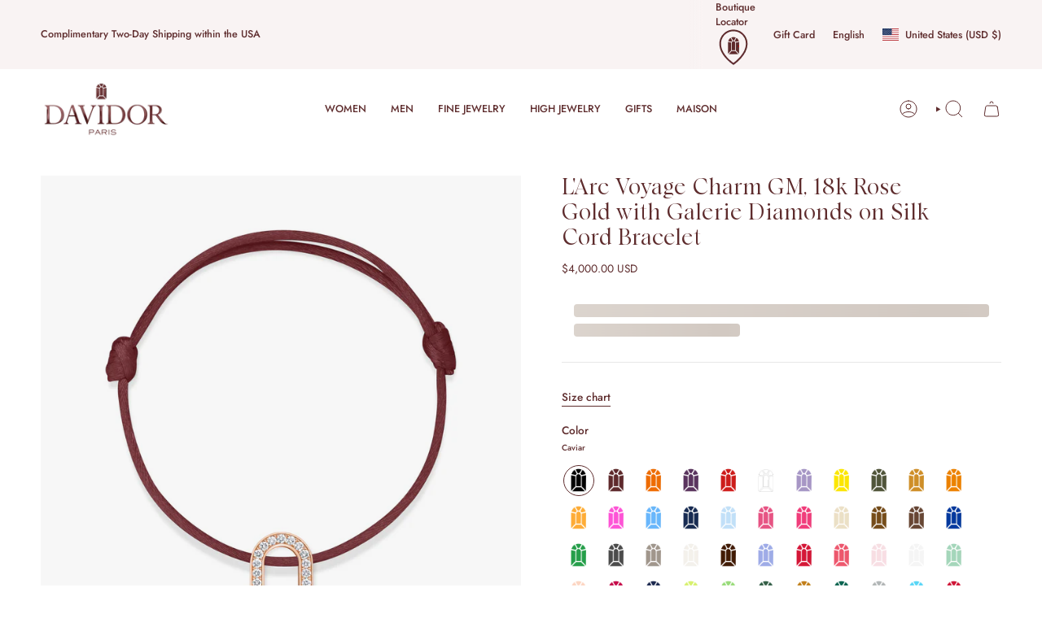

--- FILE ---
content_type: text/css
request_url: https://davidor.com/cdn/shop/t/113/assets/7q81.css?v=74087218298694260371743099515
body_size: -278
content:
:root{--swatch-size-product: calc(2.8rem * var(--FONT-ADJUST-BODY))}.sliderow__title-icon-wrapper{display:flex;align-items:center;gap:5px}.sliderow__title-icon{--icon-size: 22px}.sliderow__title-icon img,.sliderow__title-icon svg{width:var(--icon-size);height:var(--icon-size)}.cart__quantity-counter{margin-block-start:8px}cart-drawer .cart-block .free-shipping{position:relative}.swatch__button .sibling__link,.swatch__button .swatch__link,.swatch__button input~label{border:1px solid transparent;background-size:contain}.swatch__button .sibling__link:after,.swatch__button input~label:after{display:none}.swatch__button input:checked~label{border:1px solid;border-radius:50%}.selector-wrapper--materials .swatch__button label{background-size:25px 25px}@media (min-width: 1200px){.product-modal--size-chart .product-modal__outer{max-width:1200px}}access-widget-ui::part(container),access-widget-ui::part(acsb-trigger){z-index:5999}
/*# sourceMappingURL=/cdn/shop/t/113/assets/7q81.css.map?v=74087218298694260371743099515 */
